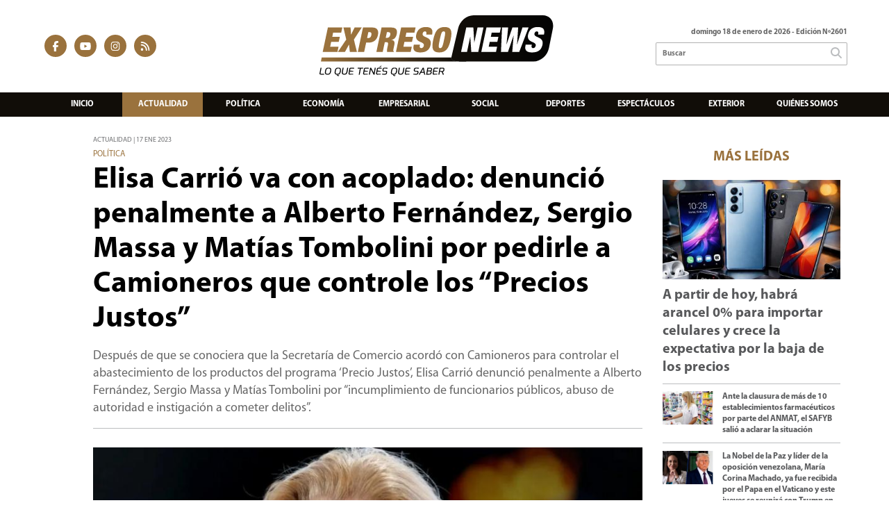

--- FILE ---
content_type: text/html; charset=utf-8
request_url: https://expresonews.com/nota/3487/elisa-carrio-va-con-acoplado-denuncio-penalmente-a-alberto-fernandez-sergio-massa-y-matias-tombolini-por-pedirle-a-camioneros-que-controle-los-precios-justos/
body_size: 12825
content:
<!doctype html>
<html class="no-js" lang="es">

<head>
<script async src="https://www.googletagmanager.com/gtag/js?id=UA-131429203-49"></script>
<script>
  window.dataLayer = window.dataLayer || [];
  function gtag(){dataLayer.push(arguments);}
  gtag('js', new Date());
  gtag('config', 'UA-131429203-49');
  gtag('config', 'G-XCPMZY9ZHB');
</script>
<base href="https://expresonews.com/">
<meta charset="utf-8">
<meta name="viewport"	 content="width=device-width , initial-scale=1, user-scalable=yes, minimum-scale=0.5, maximum-scale=2.0">
<meta name="language" content="es_ES"/>
<meta name="format-detection" content="telephone=no">
<meta name="generator" content="Vork.com.ar 2.0" />
<meta name="robots"	 content="index, follow" />
<meta itemprop="description" name="description" content="Después de que se conociera que la Secretaría de Comercio acordó con Camioneros para controlar el abastecimiento de los productos del programa ‘P" />
<meta itemprop="keywords" name="keywords"content="Elisa, Carrió, va, con, acoplado:, denunció, penalmente, a, Alberto, Fernández,, Sergio, Massa, y, Matías, Tombolini, por, pedirle, a, Camioneros, que, controle, los, “Precios, Justos”" />


<!-- Twitter Card data -->
<meta name="twitter:card" content="summary">
<meta name="twitter:site" content="@">
<meta name="twitter:title" content="Elisa Carrió va con acoplado: denunció penalmente a Alberto Fernández, Sergio Massa y Matías Tombolini por pedirle a Camioneros que controle los “Precios Justos” - Expreso News">
<meta name="twitter:description" content="Después de que se conociera que la Secretaría de Comercio acordó con Camioneros para controlar el abastecimiento de los productos del programa ‘P">
<meta name="twitter:creator" content="@">
<meta name="twitter:image" content="https://expresonews.com/uploads/noticias/2/2023/01/774fa1628ddff9d9f1aab88b9ecca04e80ba6af0.jpg">

<!-- Open Graph data -->
<meta property="og:title" content="Elisa Carrió va con acoplado: denunció penalmente a Alberto Fernández, Sergio Massa y Matías Tombolini por pedirle a Camioneros que controle los “Precios Justos” - Expreso News" />
<meta property="og:type" content="article" />
<meta property="og:url" content="https://expresonews.com/nota/3487/elisa-carrio-va-con-acoplado-denuncio-penalmente-a-alberto-fernandez-sergio-massa-y-matias-tombolini-por-pedirle-a-camioneros-que-controle-los-precios-justos/" />
<meta property="og:image" content="https://expresonews.com/uploads/noticias/2/2023/01/774fa1628ddff9d9f1aab88b9ecca04e80ba6af0.jpg" />
<meta property="og:description" content="Después de que se conociera que la Secretaría de Comercio acordó con Camioneros para controlar el abastecimiento de los productos del programa ‘P" />
<meta property="og:site_name" content="Expreso News" />
<meta property="og:locale" content="es_LA" />

<meta name="news_keywords" content="Elisa, Carrió, va, con, acoplado:, denunció, penalmente, a, Alberto, Fernández,, Sergio, Massa, y, Matías, Tombolini, por, pedirle, a, Camioneros, que, controle, los, “Precios, Justos”" />
<meta property="article:tag" content="Elisa, Carrió, va, con, acoplado:, denunció, penalmente, a, Alberto, Fernández,, Sergio, Massa, y, Matías, Tombolini, por, pedirle, a, Camioneros, que, controle, los, “Precios, Justos”">
<meta property="article:section" content="Actualidad">
<link rel="canonical" href="https://expresonews.com/nota/3487/elisa-carrio-va-con-acoplado-denuncio-penalmente-a-alberto-fernandez-sergio-massa-y-matias-tombolini-por-pedirle-a-camioneros-que-controle-los-precios-justos/">
<link rel="author" href="./humans.txt" />
<link rel="shortcut icon" href="./uploads/cliente/favicon/20201203125003_expresonews-favicon.png" type="image/png">
<link rel="apple-touch-icon-precomposed" href="./uploads/cliente/touch-icons/apple-touch-icon-precomposed/20201203125003_expresonews-favicon.png">
<link rel="apple-touch-icon-precomposed" sizes="72x72" href="./uploads/cliente/touch-icons/apple-touch-icon-72x72-precomposed/20201203125003_expresonews-favicon.png">
<link rel="apple-touch-icon-precomposed" sizes="76x76" href="./uploads/cliente/touch-icons/apple-touch-icon-76x76-precomposed/20201203125003_expresonews-favicon.png">
<link rel="apple-touch-icon-precomposed" sizes="114x114" href="./uploads/cliente/touch-icons/apple-touch-icon-114x114-precomposed/20201203125003_expresonews-favicon.png">
<link rel="apple-touch-icon-precomposed" sizes="120x120" href="./uploads/cliente/touch-icons/apple-touch-icon-120x120-precomposed/20201203125003_expresonews-favicon.png">
<link rel="apple-touch-icon-precomposed" sizes="152x152" href="./uploads/cliente/touch-icons/apple-touch-icon-152x152-precomposed/20201203125003_expresonews-favicon.png">
<link rel="apple-touch-icon-precomposed" sizes="144x144" href="./uploads/cliente/touch-icons/apple-touch-icon-144x144-precomposed/20201203125003_expresonews-favicon.png">
<link rel="apple-touch-icon" href="./uploads/cliente/touch-icons/touch-icon-192x192/20201203125003_expresonews-favicon.png">
<link rel="stylesheet" href="./style/style_1746626805.min.css"> 
<link href="https://fonts.googleapis.com/css?family=Merriweather:regular,700" rel="stylesheet">
<link href="https://fonts.googleapis.com/css?family=Roboto:regular,700" rel="stylesheet">

 <style>

@font-face {
  font-family: "MYRIADPRO-BOLD";
  src: url("./style/fonts/MYRIADPRO-BOLD.OTF");
}

@font-face {
  font-family: "MyriadPro-Light";
  src: url("./style/fonts/MyriadPro-Light.otf");
}
@font-face {
  font-family: "MYRIADPRO-REGULAR";
  src: url("./style/fonts/MYRIADPRO-REGULAR.OTF");
}


/* .ftitulo{ font-family: Merriweather, serif; } 
 
 .ftitulo.bold, .ftitulo .bold{ font-weight: 700; } */
 .ftitulo{
	 font-family:'MYRIADPRO-BOLD';
 }
 .fparrafo{
	 font-family:'MYRIADPRO-REGULAR';
	 font-weight:300;
 }
/* .fparrafo{ font-family: Roboto, sans-serif; } */

 </style>
  <link rel="stylesheet" href="./js/owlcarousel/assets/owl.carousel.min_1746626805.min.css"> 
	<link rel="stylesheet" href="./js/owlcarousel/assets/owl.theme.default.min_1746626805.min.css"> 
<script src="https://code.jquery.com/jquery-3.3.1.js"  integrity="sha256-2Kok7MbOyxpgUVvAk/HJ2jigOSYS2auK4Pfzbm7uH60="  crossorigin="anonymous"></script>
<title>Elisa Carrió va con acoplado: denunció penalmente a Alberto Fernández, Sergio Massa y Matías Tombolini por pedirle a Camioneros que controle los “Precios Justos” - Expreso News</title>
<meta http-equiv="refresh" content="1800 ">

<link rel="stylesheet" href="./style/selection-sharer_1746626805.min.css"> 

<link rel="amphtml" href="https://expresonews.com/amp/3487/elisa-carrio-va-con-acoplado-denuncio-penalmente-a-alberto-fernandez-sergio-massa-y-matias-tombolini-por-pedirle-a-camioneros-que-controle-los-precios-justos/">


	<script type="application/ld+json">
	{
	  "@context": "http://schema.org",
	  "@type": "NewsArticle",
	  "mainEntityOfPage": {
	    "@type": "WebPage",
	    "@id": "https://expresonews.com/nota/3487/elisa-carrio-va-con-acoplado-denuncio-penalmente-a-alberto-fernandez-sergio-massa-y-matias-tombolini-por-pedirle-a-camioneros-que-controle-los-precios-justos/"
	  },
	  "articleSection" : "Actualidad",
	  "headline": "Elisa Carrió va con acoplado: denunció penalmente a Alberto Fernández, Sergio Massa y Matías Tombolini por",
	  "image": [
	    "https://expresonews.com/uploads/noticias/2/2023/01/774fa1628ddff9d9f1aab88b9ecca04e80ba6af0.jpg"
	   ],
	  "datePublished": "2026-01-18T00:19:40-03:00",
	   "publisher": {
	      "@type": "Organization",
	      "name": "	https://expresonews.com/nota/3487/elisa-carrio-va-con-acoplado-denuncio-penalmente-a-alberto-fernandez-sergio-massa-y-matias-tombolini-por-pedirle-a-camioneros-que-controle-los-precios-justos/",
	      "logo": {
	        "@type": "ImageObject",
	        "url": "	",
	        "width": 214,
	        "height": 60
	      },
	  "description": "Después de que se conociera que la Secretaría de Comercio acordó con Camioneros para controlar el abastecimiento de los productos del programa ‘P"
	}
	</script>
</head>
<!--                            
                               ====                         
                            =========                       
                        ====        ===                     
                     ====    +++++   ====                   
                   ===    ++++++++++   ===                  
                   ===   ++++++++++++    ===                
                    ===    +++++++++    ======              
                     ===    +++++     ==========            
                      ====        =====       ====    
                        ===    =====     +++    ====  
                        =========     ++++++++    ==== 
                        =======     ++++++++++++    ===
                      =========    +++++++++++++++    ===
                   =====     ====    +++++++++++++    ====
               ======         ====    ++++++++++      ====
            ======     ++++     ===    ++++++      ======
          =====      ++++++++    ====           ======
         ====     ++++++++++++    ====        ======
        ====     ++++++++++++++     ====   ======
        =====    +++++++++++++++    ===========
         ====    +++++++++++++     ========
          ====    ++++++++++       =====
           ====     ++++++       ======
            ====     +++       ======
             ====           ======
              ====        ======
               =====   =======
                ===========
                 ========            
                                                                        
 
 =============================================================================
 diseño y programación
 http://www.vork.com.ar
 info@vork.com.ar
 
 -->
<body class="bgbody nota">

<section class="ftitulo">
	<header class="d-none d-md-block" id="header_vorknews">
		<div class="boxed auto pl10 pr10 pt15 pb15">
			<div class="row">
				<div class="col-sm-4 equalheight tal modulo_redes_sociales align-middle">
					<div class="w100p">
						<div class="links_redes_sociales">
			<a class="dib" href="https://www.facebook.com/Expreso-News-102641638371369" target="_blank">
		<span class="fa-stack fa-md mr dib">
		  <i class="fas cprincipal fa-circle fa-stack-2x"></i>
		  <i class="fab cwhite  fa-facebook-f fa-stack-1x fz15"></i>
		</span>
	</a>
	
	
		<a class="dib" href="https://www.youtube.com/@expresonews/featured" target="_blank">
		<span class="fa-stack fa-md mr dib">
		  <i class="fas cprincipal fa-circle fa-stack-2x"></i>
		  <i class="fab cwhite  fa-youtube fa-stack-1x fz15"></i>
		</span>
	</a>
	
		<a class="dib" href="https://www.instagram.com/expreso.news/" target="_blank">
		<span class="fa-stack fa-md mr dib">
		  <i class="fas cprincipal fa-circle fa-stack-2x"></i>
		  <i class="fab cwhite  fa-instagram fa-stack-1x fz15"></i>
		</span>
	</a>
	
		<a class="dib" href="./rss" target="_blank">
		<span class="fa-stack fa-md mr dib">
		  <i class="fas cprincipal fa-circle fa-stack-2x"></i>
		  <i class="fa cwhite fa-rss fa-stack-1x fz15"></i>
		</span>
	</a>
	</div>
					</div>
				</div>
				<!-- <div class="col-md-3 tac equalheight modulo_clima d-none d-md-flex">
					<div class="middle_magic">
						<div>
													</div>
					</div>
				</div> -->
				<div class="col-sm-5 equalheight modulo_logo">
					<div class="w100p vertical-center horizontal-center">
						<a href="./" class="db mr50" id="logo"><img src="./uploads/cliente/marca/20201203102829_logo-expresonews.svg" width="350" class="db auto" alt="Expreso News" ></a>
					</div>
				</div>
				<div class="col-sm-3 equalheight modulo_buscador align-middle">
					<div class="vertical-center">
						<div class="tar pb3p pt3p w100p">
							<div class="fz11 lh18 tar ctext mb5">
								<span class="capitalize">domingo 18 de enero de 2026</span>  - Edición Nº2601							</div>
							<div id="search" class="">
	<form action="./resultados/" class="posr"  method="get" novalidate="novalidate" class="form-buscador">
		<input type="text" placeholder="Buscar" class="fz11 ftitulo bgwhite p9" name="q" required="required" style="color: rgb(153, 153, 153);"><a href="javascript:;" class="posa top right mr8 mt5 ctextlight" id="boton-buscador"><i class="fa fa-search"></i></a>
	</form>
</div>


<script src="./js/vorkform/vorkform_1746626805.min.js"></script> 

<script>
$(function() {
	var form = $('.form-buscador');

	form.each(function(index) {
		$(this).vorkForm({
			sendMethod:   "submit",             			submitButton: "#boton-buscador", 			onErrors: function(m) {
			}
		});
	});
});
</script>
						</div>
					</div>
				</div>
			</div>
		</div>
		<div class="bgsecundario">
			<nav id="menu_header_vorknews" class="ftitulo fz12 ttu lh35 lsn tac auto boxed">
	<ul class="lsn">
		<div class="row around-xs ml0 mr0">
			<li class="col-xs">
				<a class="tdn cwhite btn-principal db hover_menu bgsecundario  " href="./">Inicio</a>
			</li>
						<li class="col-xs ">
				<a class="tdn cwhite btn-principal db hover_menu bgsecundario active" href="./seccion/actualidad/">Actualidad</a>
							</li>
						<li class="col-xs menu-dropdown ">
				<a class="tdn cwhite btn-principal db hover_menu bgsecundario " href="./seccion/politica/">Política</a>
									<ul class="lsn dn z999">
												<li class="hover_menu bgsecundario">
							<a href="./seccion/politica/nacionales" class="tdn cwhite db btn-secundario">Nacionales</a>
						</li>
												<li class="hover_menu bgsecundario">
							<a href="./seccion/politica/provinciales" class="tdn cwhite db btn-secundario">Provinciales</a>
						</li>
												<li class="hover_menu bgsecundario">
							<a href="./seccion/politica/municipales" class="tdn cwhite db btn-secundario">Municipales</a>
						</li>
											</ul>
								</li>
						<li class="col-xs ">
				<a class="tdn cwhite btn-principal db hover_menu bgsecundario " href="./seccion/economia/">Economía</a>
							</li>
						<li class="col-xs ">
				<a class="tdn cwhite btn-principal db hover_menu bgsecundario " href="./seccion/empresarial/">Empresarial</a>
							</li>
						<li class="col-xs ">
				<a class="tdn cwhite btn-principal db hover_menu bgsecundario " href="./seccion/social/">Social</a>
							</li>
						<li class="col-xs ">
				<a class="tdn cwhite btn-principal db hover_menu bgsecundario " href="./seccion/deportes/">Deportes</a>
							</li>
						<li class="col-xs ">
				<a class="tdn cwhite btn-principal db hover_menu bgsecundario " href="./seccion/espectaculos/">Espectáculos</a>
							</li>
						<li class="col-xs ">
				<a class="tdn cwhite btn-principal db hover_menu bgsecundario " href="./seccion/exterior/">Exterior</a>
							</li>
						<li class="col-xs">
				<a class="tdn cwhite btn-principal db hover_menu bgsecundario  " href="./quienes-somos/">Quiénes somos</a>
			</li>
		</div>
	</ul>
</nav>
<script>
 $(document).ready(function() {
	 $("#menu_header_vorknews .menu-dropdown > a").click(function(e){
			e.preventDefault();
		});
 })
</script>
		</div>
	</header>
<div class="w100p z9999 db dn-md" id="menu_header_fixed">
	<div class="barra_muestra_menu p10 bgprincipal ">
		<div class="row middle-xs">
			<a href="./" class="col-xs tal logo-botonera">
				<img src="./uploads/cliente/logo_botonera/20201203105005_logo-expresonews3.svg" alt="" class="ml10" style="height: 39px;" >
			</a>

			<div class="col-3 dn dn-lg">
				<div id="search" class="">
	<form action="./resultados/" class="posr"  method="get" novalidate="novalidate" class="form-buscador">
		<input type="text" placeholder="Buscar" class="fz11 ftitulo bgwhite p9" name="q" required="required" style="color: rgb(153, 153, 153);"><a href="javascript:;" class="posa top right mr8 mt5 ctextlight" id="boton-buscador"><i class="fa fa-search"></i></a>
	</form>
</div>



<script>
$(function() {
	var form = $('.form-buscador');

	form.each(function(index) {
		$(this).vorkForm({
			sendMethod:   "submit",             			submitButton: "#boton-buscador", 			onErrors: function(m) {
			}
		});
	});
});
</script>
			</div>

			<div class="col-3 tar ftitulo cwhite pr10 fz11 dn">
				18/1/26			</div>

			<a href="javascript:;" class="dib muestra_menu col tar last-xs">
				<i class="fa fa-bars fa-2x cwhite"></i>
			</a>
		</div>

		<nav class="menu-mobile fz12 ttu lh35 lsn tac posa left dn bgsecundario">
			<ul class="lsn">
				<li class="db">
					<a class="tdn cwhite btn-principal dib hover_menu w100p pl3p bgsecundario bgprincipal-hover  " href="./">Inicio</a>
				</li>
									<li class="db ">
						<a class="tdn cwhite btn-principal dib hover_menu w100p pl3p bgsecundario bgprincipal-hover active" href="./seccion/actualidad/">Actualidad</a>
											</li>
									<li class="db menu-dropdown ">
						<a class="tdn cwhite btn-principal dib hover_menu w100p pl3p bgsecundario bgprincipal-hover " href="./seccion/politica/"><span class="more">+</span> Política</a>
													<ul class="lsn p0 dn">
																<li class="hover_menu bgsecundario pl20">
									<a href="./seccion/politica/nacionales" class="tdn w100p pl3p cwhite db  btn-secundario">Nacionales</a>
								</li>
																<li class="hover_menu bgsecundario pl20">
									<a href="./seccion/politica/provinciales" class="tdn w100p pl3p cwhite db  btn-secundario">Provinciales</a>
								</li>
																<li class="hover_menu bgsecundario pl20">
									<a href="./seccion/politica/municipales" class="tdn w100p pl3p cwhite db  btn-secundario">Municipales</a>
								</li>
															</ul>
												</li>
									<li class="db ">
						<a class="tdn cwhite btn-principal dib hover_menu w100p pl3p bgsecundario bgprincipal-hover " href="./seccion/economia/">Economía</a>
											</li>
									<li class="db ">
						<a class="tdn cwhite btn-principal dib hover_menu w100p pl3p bgsecundario bgprincipal-hover " href="./seccion/empresarial/">Empresarial</a>
											</li>
									<li class="db ">
						<a class="tdn cwhite btn-principal dib hover_menu w100p pl3p bgsecundario bgprincipal-hover " href="./seccion/social/">Social</a>
											</li>
									<li class="db ">
						<a class="tdn cwhite btn-principal dib hover_menu w100p pl3p bgsecundario bgprincipal-hover " href="./seccion/deportes/">Deportes</a>
											</li>
									<li class="db ">
						<a class="tdn cwhite btn-principal dib hover_menu w100p pl3p bgsecundario bgprincipal-hover " href="./seccion/espectaculos/">Espectáculos</a>
											</li>
									<li class="db ">
						<a class="tdn cwhite btn-principal dib hover_menu w100p pl3p bgsecundario bgprincipal-hover " href="./seccion/exterior/">Exterior</a>
											</li>
								<li class="db">
					<a class="tdn cwhite btn-principal dib hover_menu w100p pl3p bgsecundario bgprincipal-hover  " href="./quienes-somos/">Quiénes Somos</a>
				</li>
				<li class="db bgsecundario search-container">
					<div id="search-mobile" class="p5 dn">
						<form action="./resultados/" class="posr"  method="get" class="form-buscador" novalidate="novalidate">
							<input type="text" placeholder="Buscar" class="fz11 ftitulo bgwhite p9 bdn" name="q" required="required" style="color: rgb(153, 153, 153);"><a href="javascript:;" class="posa top right mr8 ctextlight" id="boton-buscador"><i class="fa fa-search"></i></a>
						</form>
					</div>

				</li>

			</ul>
		</nav>
	</div>
</div>
<script>
 $(document).ready(function() {
	 $(".menu-mobile .menu-dropdown > a").click(function(e){
			e.preventDefault();
			$(".menu-mobile>ul>li").not(".menu-dropdown, .search-container").slideToggle();
			$(this).siblings("ul").slideToggle();

			var text = $(this).find(".more").text();
			$(this).find(".more").text(
				text == "+" ? "-" : "+"
			);
		});
 })
</script>
<div class="bgcaja boxed auto">
	<section id="main" class="pb20">
		<div class="row">
			<div id="columna-noticia-1" class="col-12 col-md-9">
								<div class="row pb3p">
					<div class="pt3p pb3p col-offset-0 col-md-offset-1 col-12 col-md-11 nota-encabezado">
						<h4 class="fparrafo clightgrey bold fz10 lh15 ttu mb5">Actualidad | 17 ene 2023</h4>
						<h3 class="fparrafo cprincipal bold fz12 lh16 ttu mb5">Política</h3>
						<h1 class="ftitulo cblack fz43 mb15 bold lh50">Elisa Carrió va con acoplado: denunció penalmente a Alberto Fernández, Sergio Massa y Matías Tombolini por pedirle a Camioneros que controle los “Precios Justos”</h1>
						<h2 class="fparrafo ctext fz18 lh25">Después de que se conociera que la Secretaría de Comercio acordó con Camioneros para controlar el abastecimiento de los productos del programa ‘Precio Justos’, Elisa Carrió denunció penalmente a Alberto Fernández, Sergio Massa y Matías Tombolini por “incumplimiento de funcionarios públicos, abuso de autoridad e instigación a cometer delitos”.</h2>
						<hr class="mt2p bdb bdtextlight">
					</div>
											<div class="col-offset-0 col-md-offset-1 col-12 col-md-11">
							<div class="owl-carousel owl-theme carousel-nota">
																							    <div class="item">
										<img src="./uploads/noticias/5/2023/01/774fa1628ddff9d9f1aab88b9ecca04e80ba6af0.jpg" class="maw100pc" alt="">
																			</div>
															</div>
						</div>
										<!-- TAGS -->
										<div class="col-12 col-md-10 col-md-offset-2 fz10 lh12">
						<div class="bdb bdtextlight tar mb8 pt8 pb8">
							<div class="sharethis-inline-share-buttons"></div>
						</div>
					</div>
				</div>
								<div class="row">
					<div class="col-12 col-md-2 fparrafo fz10 lh14 posr ctext columnista">
											</div>
					<div class="col-12 col-md-10 fparrafo ctext fz16 lh28 mb20">
						<div class="wysiwyg mb15">
														<p style="margin-bottom:13px">La denuncia contra Fern&aacute;ndez, Tombolini y Massa, que Elisa Carri&oacute; hizo en conjunto con los diputados Maximiliano Ferraro y M&oacute;nica Frade, asegura que se est&aacute; poniendo en marcha <b><i>&ldquo;una organizaci&oacute;n paraestatal&rdquo;</i></b> impulsada por <b><i>&ldquo;funcionarios denunciados para hacer efectiva -del modo que sea y c&oacute;mo sea- la medida de control de precios&rdquo;.</i></b></p>

<p style="margin-bottom:13px">La presentaci&oacute;n expone que las <b><i>&ldquo;autoridades denunciadas&rdquo;</i></b> han arrasado con <b><i>&ldquo;los l&iacute;mites de sus competencias funcionales y avanzando sobre un &lsquo;acuerdo&rsquo; cuyo objetivo no es otro que la sustituci&oacute;n de esos mecanismos legales&rdquo;. </i></b>A su vez, se agreg&oacute;: <b><i>&ldquo;Dejan (las autoridades nacionales) todo en manos de grupos caracterizados por su apego al delito, como modo de hacer ejecutar sus prop&oacute;sitos, con expl&iacute;cito aval oficial. Es as&iacute; como han acordado con Pablo y Hugo Moyano, para que Oscar Borda, jefe de la rama de log&iacute;stica de ese gremio, encabezara el &lsquo;operativo control&rsquo;, que lleva adelante desde hace d&iacute;as, con otros integrantes de ese gremio.&nbsp; Este &lsquo;acuerdo&rsquo; para hacer de soporte a inspectores de esa Secretar&iacute;a, comporta la estructuraci&oacute;n de un verdadero grupo paraestatal de intimidaci&oacute;n y eventual choque&rdquo;.</i></b></p>

<p style="margin-bottom:13px">Por esta raz&oacute;n es que la demanda hecha por la l&iacute;der de la Coalici&oacute;n C&iacute;vica reclama que se dicte una medida cautelar <b><i>&ldquo;para asegurar que los objetivos determinados por el Estado Nacional, a trav&eacute;s de la implementaci&oacute;n del sistema &lsquo;Precios Justos&rsquo;, puesto en ejecuci&oacute;n por la Secretar&iacute;a de Comercio, dependiente del Ministerio de Econom&iacute;a, con la participaci&oacute;n voluntaria de empresas productoras de bienes de consumo masivo y las comercializadoras de los mismo&rdquo;</i></b>, se cumplan.</p>						</div>
						<div id="modulo_banners_bajo_noticia" class="">
</div>							<section id="facebook_comments">
				<span class="ctitulo fz22 bold ftitulo lh36 mb15">OPINÁ, DEJÁ TU COMENTARIO:</span>
		<div class="fb-comments" data-href="https://expresonews.com/nota/3487/elisa-carrio-va-con-acoplado-denuncio-penalmente-a-alberto-fernandez-sergio-massa-y-matias-tombolini-por-pedirle-a-camioneros-que-controle-los-precios-justos/" data-width="auto" data-num-posts="7"></div>
	</section>
												<span class="ctitulo fz22 bold ftitulo lh36 mt3p dib ttu mb15">Más Noticias</span>
						<section id="mas-noticias" class="pt2p">
							<article class="noticia-18 bdb bdtextlight pb2p mb4p has_image ">
	<a href="./nota/7364/aerolineas-argentinas-anuncio-que-sacara-vuelos-especiales-para-alentar-a-la-seleccion-argentina-en-el-mundial/" class="db">
		<div class="row">
							<div class="col-12 col-md-3 mb10">
					<figure class="posr">
						<div class="ovh">
							<img src="./uploads/noticias/3/2026/01/7b9df748e387cb39aabefe1c02032f9290b82510.jpg" class="d-block d-md-none" alt="Aerolíneas Argentinas anunció que sacará vuelos especiales para alentar a la Selección Argentina en el Mundial">
							<img src="./uploads/noticias/4/2026/01/7b9df748e387cb39aabefe1c02032f9290b82510.jpg" class="d-none d-md-block" alt="Aerolíneas Argentinas anunció que sacará vuelos especiales para alentar a la Selección Argentina en el Mundial">
						</div>
					</figure>
				</div>
						<div class="col-12 col-md-9 mb10">
				<h3 class="fparrafo cprincipal fz11 lh20 ttu bold">Actualidad</h3>
				<h2 class="ftitulo bold ctitle fz22 lh30">Aerolíneas Argentinas anunció que sacará vuelos especiales para alentar a la Selección Argentina en el Mundial</h2>
			</div>
		</div>
	</a>
</article>
<article class="noticia-18 bdb bdtextlight pb2p mb4p has_image ">
	<a href="./nota/7363/la-superintendencia-de-servicios-de-salud-hizo-oficial-la-baja-de-mas-de-20-empresas-de-medicina-prepaga/" class="db">
		<div class="row">
							<div class="col-12 col-md-3 mb10">
					<figure class="posr">
						<div class="ovh">
							<img src="./uploads/noticias/3/2026/01/db9665123966e0f6fc30b5fa0cfbd84f3e667363.jpg" class="d-block d-md-none" alt="La Superintendencia de Servicios de Salud hizo oficial la baja de más de 20 empresas de medicina prepaga">
							<img src="./uploads/noticias/4/2026/01/db9665123966e0f6fc30b5fa0cfbd84f3e667363.jpg" class="d-none d-md-block" alt="La Superintendencia de Servicios de Salud hizo oficial la baja de más de 20 empresas de medicina prepaga">
						</div>
					</figure>
				</div>
						<div class="col-12 col-md-9 mb10">
				<h3 class="fparrafo cprincipal fz11 lh20 ttu bold">Actualidad</h3>
				<h2 class="ftitulo bold ctitle fz22 lh30">La Superintendencia de Servicios de Salud hizo oficial la baja de más de 20 empresas de medicina prepaga</h2>
			</div>
		</div>
	</a>
</article>
<article class="noticia-18 bdb bdtextlight pb2p mb4p has_image ">
	<a href="./nota/7362/venezuela-la-ong-foro-penal-confirmo-que-ya-fueron-liberados-201-presos-politicos/" class="db">
		<div class="row">
							<div class="col-12 col-md-3 mb10">
					<figure class="posr">
						<div class="ovh">
							<img src="./uploads/noticias/3/2026/01/82842662c55c8a666ca631eda7cfb89687142064.jpg" class="d-block d-md-none" alt="Venezuela: la ONG Foro Penal, confirmó que ya fueron liberados 201 presos políticos">
							<img src="./uploads/noticias/4/2026/01/82842662c55c8a666ca631eda7cfb89687142064.jpg" class="d-none d-md-block" alt="Venezuela: la ONG Foro Penal, confirmó que ya fueron liberados 201 presos políticos">
						</div>
					</figure>
				</div>
						<div class="col-12 col-md-9 mb10">
				<h3 class="fparrafo cprincipal fz11 lh20 ttu bold">Internacional</h3>
				<h2 class="ftitulo bold ctitle fz22 lh30">Venezuela: la ONG Foro Penal, confirmó que ya fueron liberados 201 presos políticos</h2>
			</div>
		</div>
	</a>
</article>
<article class="noticia-18 bdb bdtextlight pb2p mb4p has_image ">
	<a href="./nota/7361/crecio-la-deuda-publica-por-medio-de-la-secretaria-de-finanzas-el-propio-gobierno-nacional-informo-que-durante-el-mes-de-diciembre-se-incremento-en-3-015-millones-de-dolares/" class="db">
		<div class="row">
							<div class="col-12 col-md-3 mb10">
					<figure class="posr">
						<div class="ovh">
							<img src="./uploads/noticias/3/2026/01/de2e1bb0b8d40fa05acf509d2f21577394c27e49.jpg" class="d-block d-md-none" alt="Creció la deuda pública: por medio de la Secretaría de Finanzas, el propio Gobierno Nacional informó que, durante el mes de diciembre, se incrementó en 3.015 millones de dólares">
							<img src="./uploads/noticias/4/2026/01/de2e1bb0b8d40fa05acf509d2f21577394c27e49.jpg" class="d-none d-md-block" alt="Creció la deuda pública: por medio de la Secretaría de Finanzas, el propio Gobierno Nacional informó que, durante el mes de diciembre, se incrementó en 3.015 millones de dólares">
						</div>
					</figure>
				</div>
						<div class="col-12 col-md-9 mb10">
				<h3 class="fparrafo cprincipal fz11 lh20 ttu bold">Economía</h3>
				<h2 class="ftitulo bold ctitle fz22 lh30">Creció la deuda pública: por medio de la Secretaría de Finanzas, el propio Gobierno Nacional informó que, durante el mes de diciembre, se incrementó en 3.015 millones de dólares</h2>
			</div>
		</div>
	</a>
</article>
<article class="noticia-18 bdb bdtextlight pb2p mb4p has_image ">
	<a href="./nota/7360/toviggino-suena-a-tobillera-la-fiscalia-n-deg-9-solicito-ampliar-la-investigacion-por-presunto-lavado-de-dinero-en-la-causa-que-investiga-a-los-supuestos-testaferros/" class="db">
		<div class="row">
							<div class="col-12 col-md-3 mb10">
					<figure class="posr">
						<div class="ovh">
							<img src="./uploads/noticias/3/2026/01/4d5024cf262322cbd158a23f37ece785f9e0adbc.jpg" class="d-block d-md-none" alt="Toviggino suena a tobillera: la Fiscalía N°9 solicitó ampliar la investigación por presunto lavado de dinero en la causa que investiga a los supuestos testaferros">
							<img src="./uploads/noticias/4/2026/01/4d5024cf262322cbd158a23f37ece785f9e0adbc.jpg" class="d-none d-md-block" alt="Toviggino suena a tobillera: la Fiscalía N°9 solicitó ampliar la investigación por presunto lavado de dinero en la causa que investiga a los supuestos testaferros">
						</div>
					</figure>
				</div>
						<div class="col-12 col-md-9 mb10">
				<h3 class="fparrafo cprincipal fz11 lh20 ttu bold">Actualidad</h3>
				<h2 class="ftitulo bold ctitle fz22 lh30">Toviggino suena a tobillera: la Fiscalía N°9 solicitó ampliar la investigación por presunto lavado de dinero en la causa que investiga a los supuestos testaferros</h2>
			</div>
		</div>
	</a>
</article>
<article class="noticia-18 bdb bdtextlight pb2p mb4p has_image ">
	<a href="./nota/7359/ayer-a-las-15hs-un-apagon-masivo-en-el-amba-dejo-sin-luz-a-casi-un-millon-de-usuarios/" class="db">
		<div class="row">
							<div class="col-12 col-md-3 mb10">
					<figure class="posr">
						<div class="ovh">
							<img src="./uploads/noticias/3/2026/01/ce97adf0e8869dd123322d6d2864fdb83faf9ac3.jpg" class="d-block d-md-none" alt="Ayer a las 15hs, un apagón masivo en el AMBA dejó sin luz a casi un millón de usuarios">
							<img src="./uploads/noticias/4/2026/01/ce97adf0e8869dd123322d6d2864fdb83faf9ac3.jpg" class="d-none d-md-block" alt="Ayer a las 15hs, un apagón masivo en el AMBA dejó sin luz a casi un millón de usuarios">
						</div>
					</figure>
				</div>
						<div class="col-12 col-md-9 mb10">
				<h3 class="fparrafo cprincipal fz11 lh20 ttu bold">Actualidad</h3>
				<h2 class="ftitulo bold ctitle fz22 lh30">Ayer a las 15hs, un apagón masivo en el AMBA dejó sin luz a casi un millón de usuarios</h2>
			</div>
		</div>
	</a>
</article>
						</section>
						<div id="modulo_banners_bajo_relacionadas" class="">
</div>						<div id="modulo_banners_bajo_comentarios" class="">
</div>					</div>
				</div>
			</div>
			<div id="columna-noticia-2" class="col-12 col-md-3 mt-md-20">
				<aside>
		<script type="text/javascript" src="js/encuestas.js"></script>
		<section id="encuestas" class="mb10 tac">
			<div id='encuesta' class=""></div>
		</section>
		<div id="modulo_banners_bajo_encuesta" class="">
</div></aside>
				<aside id="notas_mas_leidas" class="bgwhite p10 mb15 mt15">
    <h1 class="ttu tac cprincipal bold fz20 lh26 mb10">MÁS LEÍDAS</h1>
    <article class="noticia-12g pb4p pt4p has_image ">
	<a href="./nota/7355/a-partir-de-hoy-habra-arancel-0-para-importar-celulares-y-crece-la-expectativa-por-la-baja-de-los-precios/">
		<figure class="posr mb10">
			<div class="ovh">
				<img src="./uploads/noticias/3/2026/01/1732e8fce46322154c7dd28321bbd615f1ec2436.jpg" alt="A partir de hoy, habrá arancel 0% para importar celulares y crece la expectativa por la baja de los precios" class="z9">
			</div>
		</figure>
		<div>
			<h2 class="ftitulo bold ctitle fz20 lh26">A partir de hoy, habrá arancel 0% para importar celulares y crece la expectativa por la baja de los precios</h2>
		</div>
		<div class="clear"></div>
	</a>
</article>
    <article class="noticia-12 bdt bdtextlight pb4p pt4p has_image ">
	<a href="./nota/7349/ante-la-clausura-de-mas-de-10-establecimientos-farmaceuticos-por-parte-del-anmat-el-safyb-salio-a-aclarar-la-situacion/" class="db">
		<div class="row">
			<figure class="col-4 posr">
				<div class="ovh">
					<img src="./uploads/noticias/4/2026/01/c5a002f7ca6caac9eb907aa3c375357a20b260f2.jpg" alt="Ante la clausura de más de 10 establecimientos farmacéuticos por parte del ANMAT, el SAFYB salió a aclarar la situación" class="z9">
				</div>
			</figure>
			<div class="pl4 col-8">
				<h4 class="ftitulo ctitle fz12 lh16">Ante la clausura de más de 10 establecimientos farmacéuticos por parte del ANMAT, el SAFYB salió a aclarar la situación</h4>
				<span class="fz11 ctitle"></span>
			</div>

		</div>
	</a>
</article>
<article class="noticia-12 bdt bdtextlight pb4p pt4p has_image ">
	<a href="./nota/7347/la-nobel-de-la-paz-y-lider-de-la-oposicion-venezolana-maria-corina-machado-ya-fue-recibida-por-el-papa-en-el-vaticano-y-este-jueves-se-reunira-con-trump-en-la-casa-blanca/" class="db">
		<div class="row">
			<figure class="col-4 posr">
				<div class="ovh">
					<img src="./uploads/noticias/4/2026/01/8ac85c6069e11f08c2e663d91e1c371c428b4c54.jpg" alt="La Nobel de la Paz y líder de la oposición venezolana, María Corina Machado, ya fue recibida por el Papa en el Vaticano y este jueves se reunirá con Trump en la Casa Blanca" class="z9">
				</div>
			</figure>
			<div class="pl4 col-8">
				<h4 class="ftitulo ctitle fz12 lh16">La Nobel de la Paz y líder de la oposición venezolana, María Corina Machado, ya fue recibida por el Papa en el Vaticano y este jueves se reunirá con Trump en la Casa Blanca</h4>
				<span class="fz11 ctitle"></span>
			</div>

		</div>
	</a>
</article>
<article class="noticia-12 bdt bdtextlight pb4p pt4p has_image ">
	<a href="./nota/7351/la-asuncion-del-mercosur-y-la-union-europea-milei-viaja-a-paraguay-para-estar-presente-en-la-ceremonia-de-la-firma-del-tratado-de-libre-comercio-mas-grande-del-mundo/" class="db">
		<div class="row">
			<figure class="col-4 posr">
				<div class="ovh">
					<img src="./uploads/noticias/4/2026/01/3f2e0d909507d1a1500f1645df277cda55840dee.jpg" alt="La asunción del Mercosur y la Unión Europea: Milei viaja a Paraguay para estar presente en la ceremonia de la firma del Tratado de Libre Comercio más grande del mundo" class="z9">
				</div>
			</figure>
			<div class="pl4 col-8">
				<h4 class="ftitulo ctitle fz12 lh16">La asunción del Mercosur y la Unión Europea: Milei viaja a Paraguay para estar presente en la ceremonia de la firma del Tratado de Libre Comercio más grande del mundo</h4>
				<span class="fz11 ctitle"></span>
			</div>

		</div>
	</a>
</article>
<article class="noticia-12 bdt bdtextlight pb4p pt4p has_image ">
	<a href="./nota/7350/oye-hombre-si-pierdes-otra-final-con-el-barsa-es-sinonimo-de-crisis-barcelona-3-vs-real-madrid-2-y-florentino-perez-rajoi-a-xabi-alonso/" class="db">
		<div class="row">
			<figure class="col-4 posr">
				<div class="ovh">
					<img src="./uploads/noticias/4/2026/01/3f9650ec812b3de1e760d2e8208f03926f4d61cc.jpg" alt="¡Oye hombre! Si pierdes otra final con el Barsa es sinónimo de crisis: Barcelona 3 vs Real Madrid 2 y Florentino Pérez “Rajoi” a Xabi Alonso" class="z9">
				</div>
			</figure>
			<div class="pl4 col-8">
				<h4 class="ftitulo ctitle fz12 lh16">¡Oye hombre! Si pierdes otra final con el Barsa es sinónimo de crisis: Barcelona 3 vs Real Madrid 2 y Florentino Pérez “Rajoi” a Xabi Alonso</h4>
				<span class="fz11 ctitle"></span>
			</div>

		</div>
	</a>
</article>
    <div class="clear"></div>
</aside>
<div id="modulo_banners_bajo_mas_leidas" class="">
</div>								<div class="dn db-md">
					<!--<a class="twitter-timeline" data-width="600" data-height="280" href="https://twitter.com/estudioVork?ref_src=twsrc%5Etfw">Tweets by estudioVork</a> <script async src="https://platform.twitter.com/widgets.js" charset="utf-8"></script>--><div id="modulo_banners_bajo_widget_twitter" class="">
</div>				</div>
				<div class="ovh dn db-md">
						<div class="mb">
		<div class="fb-page" data-href="https://www.facebook.com/Expreso-News-102641638371369" data-tabs="timeline" data-width="" data-height="400" data-small-header="false" data-adapt-container-width="true" data-hide-cover="false" data-show-facepile="true"><blockquote cite="https://www.facebook.com/vorkestudio/" class="fb-xfbml-parse-ignore"><a href="https://www.facebook.com/vorkestudio/">Vork diseño</a></blockquote></div>	</div>
	<div id="modulo_banners_bajo_widget_facebook" class="">
</div>				</div>
			</div>
		</div>
	</section>
</div>
<footer class="bgblack bdrbl pt20 pb20">
	<div class="auto boxed">
		<div class="row">
			<div class="col-12 col-md-3 mb">
				<div class="vertical-center">
					<div class="w100p">
						<a href="./" class="dib w100p" id="logo"><img src="./uploads/cliente/logo_botonera/20201203105005_logo-expresonews3.svg" width="100%" alt="Expreso News" ></a>
					</div>
				</div>
			</div>
			<div class="col-12 col-md-9 tar social-container mb">
				<div class="links_redes_sociales">
			<a class="dib" href="https://www.facebook.com/Expreso-News-102641638371369" target="_blank">
		<span class="fa-stack fa-md mr dib">
		  <i class="fas cprincipal fa-circle fa-stack-2x"></i>
		  <i class="fab cwhite  fa-facebook-f fa-stack-1x fz15"></i>
		</span>
	</a>
	
	
		<a class="dib" href="https://www.youtube.com/@expresonews/featured" target="_blank">
		<span class="fa-stack fa-md mr dib">
		  <i class="fas cprincipal fa-circle fa-stack-2x"></i>
		  <i class="fab cwhite  fa-youtube fa-stack-1x fz15"></i>
		</span>
	</a>
	
		<a class="dib" href="https://www.instagram.com/expreso.news/" target="_blank">
		<span class="fa-stack fa-md mr dib">
		  <i class="fas cprincipal fa-circle fa-stack-2x"></i>
		  <i class="fab cwhite  fa-instagram fa-stack-1x fz15"></i>
		</span>
	</a>
	
		<a class="dib" href="./rss" target="_blank">
		<span class="fa-stack fa-md mr dib">
		  <i class="fas cprincipal fa-circle fa-stack-2x"></i>
		  <i class="fa cwhite fa-rss fa-stack-1x fz15"></i>
		</span>
	</a>
	</div>
			</div>
		</div>


		<div class="col-12 mtg ptbg bdwhite bdt tac pt1p pb1p">
			<nav class="fz10 ttu">
		<a class="ftitulo bold fz11 tdn cwhite cprincipal-hover h_tdu mr1p ml1p  is_current" href="./seccion/actualidad/">Actualidad</a>
		<a class="ftitulo bold fz11 tdn cwhite cprincipal-hover h_tdu mr1p ml1p  " href="./seccion/politica/">Política</a>
		<a class="ftitulo bold fz11 tdn cwhite cprincipal-hover h_tdu mr1p ml1p  " href="./seccion/economia/">Economía</a>
		<a class="ftitulo bold fz11 tdn cwhite cprincipal-hover h_tdu mr1p ml1p  " href="./seccion/empresarial/">Empresarial</a>
		<a class="ftitulo bold fz11 tdn cwhite cprincipal-hover h_tdu mr1p ml1p  " href="./seccion/social/">Social</a>
		<a class="ftitulo bold fz11 tdn cwhite cprincipal-hover h_tdu mr1p ml1p  " href="./seccion/deportes/">Deportes</a>
		<a class="ftitulo bold fz11 tdn cwhite cprincipal-hover h_tdu mr1p ml1p  " href="./seccion/espectaculos/">Espectáculos</a>
		<a class="ftitulo bold fz11 tdn cwhite cprincipal-hover h_tdu mr1p ml1p  " href="./seccion/exterior/">Exterior</a>
		<br>
		<a class="ftitulo bold fz11 tdn cwhite cprincipal-hover h_tdu mr1p ml1p  " href="./quienes-somos/">Quiénes somos</a>
		<a class="ftitulo bold fz11 tdn cwhite cprincipal-hover h_tdu mr1p ml1p  " href="./contacto/">Contacto</a>
	</nav>
		</div>

		<hr class="bdwhite bdt mb20">
		<div class="row">
			<div class="col-12 col-md-10 mb30">
				<div class="db dib-md tac tal-md mb20 mb-md-0">
					<!--<a href="javascript:;" target="_F960AFIPInfo"><img src="https://www.afip.gob.ar/images/f960/DATAWEB.jpg" border="0" style="width: 50px;  margin-right: 10px;"></a>-->				</div>
				<div class="fz10 lh18 cwhite db dib-md vam tac tal-md">
					<p>© Copyright 2020 / <strong>expresonews.com</strong><strong> /</strong> Todos los derechos reservados /</p>				</div>
			</div>
			<div class="col-12 col-md-2 tac tar-md vam">
				<style>
a.vork{display: inline-block;width: 100px;height: 35px;white-space: nowrap;overflow: hidden;}
a.vork:hover >img{margin-top: -37px;}
</style>
<a href="http://www.vorknews.com.ar/" target="_blank" class="vork hbg mt-md-15" ><img src="./images/vork_logo.svg" width="100" class="vam" alt="Vorknews Sistema para diarios online" /></a>
			</div>
		</div>
	</div>

</footer>

</section>
<script>
	gtag('event', 'Actualidad', {
      'event_category': 'Seccion',
      'event_label': 'https://expresonews.com/nota/3487/elisa-carrio-va-con-acoplado-denuncio-penalmente-a-alberto-fernandez-sergio-massa-y-matias-tombolini-por-pedirle-a-camioneros-que-controle-los-precios-justos/'
    });
</script>
<link rel="stylesheet" href="./js/fancybox/dist/fancybox_1746626805.min.css"> 
<script src="./js/fancybox/dist/fancybox_1746626805.min.js"></script> 
<!--.container -->
<script src="./js/menu_vorknews_1746626805.min.js"></script> 
<script src="./js/functions_1746626805.min.js"></script> 
<div id="fb-root"></div>
<script>(function(d, s, id) {
  var js, fjs = d.getElementsByTagName(s)[0];
  if (d.getElementById(id)) return;
  js = d.createElement(s); js.id = id;
  js.src = "//connect.facebook.net/es_ES/sdk.js#xfbml=1&version=v2.7&appId=131595083601066";
  fjs.parentNode.insertBefore(js, fjs);
}(document, 'script', 'facebook-jssdk'));</script>
  <script type="text/javascript" src="./js/owlcarousel/owl.carousel.js"></script>
  <script type="text/javascript">
    $(document).ready(function() {
      $('.owl-carousel').owlCarousel({
        loop:true,
        margin:1,
        nav: true,
        dots: false,
        items: 1,
      });
    });
  </script>



<script type='text/javascript' src='https://platform-api.sharethis.com/js/sharethis.js#property=5f6cb8576d030b0012ecb4d3&product=inline-share-buttons' async='async'></script>


<script src="./js/fontawesome/js/all.min.js" crossorigin="anonymous"></script>

</body>
</html>
